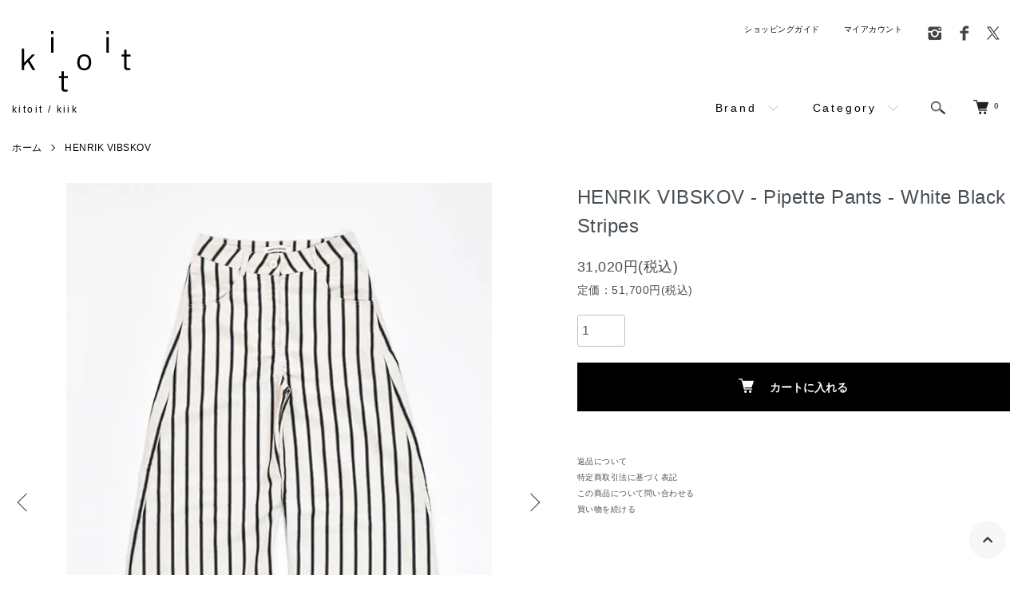

--- FILE ---
content_type: text/html; charset=EUC-JP
request_url: https://postparty.shop-pro.jp/?pid=181583696
body_size: 9025
content:
<!DOCTYPE html PUBLIC "-//W3C//DTD XHTML 1.0 Transitional//EN" "http://www.w3.org/TR/xhtml1/DTD/xhtml1-transitional.dtd">
<html xmlns:og="http://ogp.me/ns#" xmlns:fb="http://www.facebook.com/2008/fbml" xmlns:mixi="http://mixi-platform.com/ns#" xmlns="http://www.w3.org/1999/xhtml" xml:lang="ja" lang="ja" dir="ltr">
<head>
<meta http-equiv="content-type" content="text/html; charset=euc-jp" />
<meta http-equiv="X-UA-Compatible" content="IE=edge,chrome=1" />
<meta name="viewport" content="width=device-width,initial-scale=1">
<title>HENRIK VIBSKOV - Pipette Pants - White Black Stripes - kitoit / kiik</title>
<meta name="Keywords" content="ヘンリック,ヘンリックヴィブスコフ,ワンピース オーガニックコットン,リネン,パンツ," />
<meta name="Description" content="Mens&amp;amp;amp;Womens Select Shop." />
<meta name="Author" content="小島　衛" />
<meta name="Copyright" content="copyright&amp;amp;amp;copy(c)2009 post party depression." />
<meta http-equiv="content-style-type" content="text/css" />
<meta http-equiv="content-script-type" content="text/javascript" />
<link rel="stylesheet" href="https://postparty.shop-pro.jp/css/framework/colormekit.css" type="text/css" />
<link rel="stylesheet" href="https://postparty.shop-pro.jp/css/framework/colormekit-responsive.css" type="text/css" />
<link rel="stylesheet" href="https://img13.shop-pro.jp/PA01074/394/css/36/index.css?cmsp_timestamp=20210722132847" type="text/css" />
<link rel="stylesheet" href="https://img13.shop-pro.jp/PA01074/394/css/36/product.css?cmsp_timestamp=20210722132847" type="text/css" />

<link rel="alternate" type="application/rss+xml" title="rss" href="https://postparty.shop-pro.jp/?mode=rss" />
<link rel="alternate" media="handheld" type="text/html" href="https://postparty.shop-pro.jp/?prid=181583696" />
<script type="text/javascript" src="//ajax.googleapis.com/ajax/libs/jquery/1.7.2/jquery.min.js" ></script>
<meta property="og:title" content="HENRIK VIBSKOV - Pipette Pants - White Black Stripes - kitoit / kiik" />
<meta property="og:description" content="Mens&amp;amp;amp;Womens Select Shop." />
<meta property="og:url" content="https://postparty.shop-pro.jp?pid=181583696" />
<meta property="og:site_name" content="kitoit / kiik" />
<meta property="og:image" content="https://img13.shop-pro.jp/PA01074/394/product/181583696.jpg?cmsp_timestamp=20240630191647"/>
<meta property="og:type" content="product" />
<meta property="product:price:amount" content="31020" />
<meta property="product:price:currency" content="JPY" />
<meta property="product:product_link" content="https://postparty.shop-pro.jp?pid=181583696" />
<meta name="facebook-domain-verification" content="r74jqyekme6oqkq4k4fq8dlmlut6hh" />
<link href="https://use.fontawesome.com/releases/v5.6.1/css/all.css" rel="stylesheet">

<script>
  var Colorme = {"page":"product","shop":{"account_id":"PA01074394","title":"kitoit \/ kiik"},"basket":{"total_price":0,"items":[]},"customer":{"id":null},"inventory_control":"product","product":{"shop_uid":"PA01074394","id":181583696,"name":"HENRIK VIBSKOV - Pipette Pants - White Black Stripes","model_number":"","stock_num":1,"sales_price":28200,"sales_price_including_tax":31020,"variants":[],"category":{"id_big":597485,"id_small":0},"groups":[{"id":1520254},{"id":167827},{"id":167828},{"id":167835},{"id":167834}],"members_price":28200,"members_price_including_tax":31020}};

  (function() {
    function insertScriptTags() {
      var scriptTagDetails = [];
      var entry = document.getElementsByTagName('script')[0];

      scriptTagDetails.forEach(function(tagDetail) {
        var script = document.createElement('script');

        script.type = 'text/javascript';
        script.src = tagDetail.src;
        script.async = true;

        if( tagDetail.integrity ) {
          script.integrity = tagDetail.integrity;
          script.setAttribute('crossorigin', 'anonymous');
        }

        entry.parentNode.insertBefore(script, entry);
      })
    }

    window.addEventListener('load', insertScriptTags, false);
  })();
</script>
<script async src="https://zen.one/analytics.js"></script>
</head>
<body>
<meta name="colorme-acc-payload" content="?st=1&pt=10029&ut=181583696&at=PA01074394&v=20260119224614&re=&cn=90294b47c0e3cc808d11ce795c27514b" width="1" height="1" alt="" /><script>!function(){"use strict";Array.prototype.slice.call(document.getElementsByTagName("script")).filter((function(t){return t.src&&t.src.match(new RegExp("dist/acc-track.js$"))})).forEach((function(t){return document.body.removeChild(t)})),function t(c){var r=arguments.length>1&&void 0!==arguments[1]?arguments[1]:0;if(!(r>=c.length)){var e=document.createElement("script");e.onerror=function(){return t(c,r+1)},e.src="https://"+c[r]+"/dist/acc-track.js?rev=3",document.body.appendChild(e)}}(["acclog001.shop-pro.jp","acclog002.shop-pro.jp"])}();</script><script src="https://img.shop-pro.jp/tmpl_js/86/jquery.tile.js"></script>
<script src="https://img.shop-pro.jp/tmpl_js/86/jquery.skOuterClick.js"></script>


<div class="l-header">
  <div class="l-header-main u-container">
    <div class="l-header-main__in">
      <div class="l-header-logo">
        <h1 class="l-header-logo__img">
          <a href="./"><img src="https://img13.shop-pro.jp/PA01074/394/PA01074394.gif?cmsp_timestamp=20260116123540" alt="kitoit / kiik" /></a>
        </h1>
                  <p class="l-header-logo__txt">
            kitoit / kiik
          </p>
              </div>
      <div class="l-header-search">
        <button class="l-header-search__btn js-mega-menu-btn js-search-btn">
          <img src="https://img.shop-pro.jp/tmpl_img/86/icon-search.png" alt="検索" />
        </button>
        <div class="l-header-search__contents js-mega-menu-contents">
          <div class="l-header-search__box">
            <form action="https://postparty.shop-pro.jp/" method="GET" class="l-header-search__form">
              <input type="hidden" name="mode" value="srh" />
              <div class="l-header-search__input">
                <input type="text" name="keyword" placeholder="商品検索" />
              </div>
              <button class="l-header-search__submit" type="submit">
                <img src="https://img.shop-pro.jp/tmpl_img/86/icon-search.png" alt="送信" />
              </button>
            </form>
            <button class="l-header-search__close js-search-close" type="submit" aria-label="閉じる">
              <span></span>
              <span></span>
            </button>
          </div>
        </div>
        <div class="l-header-cart">
          <a href="https://postparty.shop-pro.jp/cart/proxy/basket?shop_id=PA01074394&shop_domain=postparty.shop-pro.jp">
            <img src="https://img.shop-pro.jp/tmpl_img/86/icon-cart.png" alt="カートを見る" />
            <span class="p-global-header__cart-count">
              0
            </span>
          </a>
        </div>
      </div>
      <button class="l-menu-btn js-navi-open" aria-label="メニュー">
        <span></span>
        <span></span>
      </button>
    </div>
    <div class="l-main-navi">
      <div class="l-main-navi__in">
        <ul class="l-main-navi-list">
                              <li class="l-main-navi-list__item">
            <div class="l-main-navi-list__ttl">
              Brand
            </div>
            <button class="l-main-navi-list__link js-mega-menu-btn">
              Brand
            </button>
            <div class="l-mega-menu js-mega-menu-contents">
              <ul class="l-mega-menu-list">
                                <li class="l-mega-menu-list__item">
                  <a class="l-mega-menu-list__link" href="https://postparty.shop-pro.jp/?mode=cate&cbid=2708104&csid=0">
                    Art & Artist goods
                  </a>
                </li>
                                                    <li class="l-mega-menu-list__item">
                  <a class="l-mega-menu-list__link" href="https://postparty.shop-pro.jp/?mode=cate&cbid=2478709&csid=0">
                    Antonio
                  </a>
                </li>
                                                    <li class="l-mega-menu-list__item">
                  <a class="l-mega-menu-list__link" href="https://postparty.shop-pro.jp/?mode=cate&cbid=2596385&csid=0">
                    Aure_
                  </a>
                </li>
                                                    <li class="l-mega-menu-list__item">
                  <a class="l-mega-menu-list__link" href="https://postparty.shop-pro.jp/?mode=cate&cbid=2959246&csid=0">
                    ATEM Atelier
                  </a>
                </li>
                                                    <li class="l-mega-menu-list__item">
                  <a class="l-mega-menu-list__link" href="https://postparty.shop-pro.jp/?mode=cate&cbid=1328161&csid=0">
                    airbag craftworks
                  </a>
                </li>
                                                    <li class="l-mega-menu-list__item">
                  <a class="l-mega-menu-list__link" href="https://postparty.shop-pro.jp/?mode=cate&cbid=1721540&csid=0">
                    Building Block
                  </a>
                </li>
                                                    <li class="l-mega-menu-list__item">
                  <a class="l-mega-menu-list__link" href="https://postparty.shop-pro.jp/?mode=cate&cbid=2391540&csid=0">
                    BOBOUTIC
                  </a>
                </li>
                                                    <li class="l-mega-menu-list__item">
                  <a class="l-mega-menu-list__link" href="https://postparty.shop-pro.jp/?mode=cate&cbid=2376672&csid=0">
                    CARON CALLAHAN
                  </a>
                </li>
                                                    <li class="l-mega-menu-list__item">
                  <a class="l-mega-menu-list__link" href="https://postparty.shop-pro.jp/?mode=cate&cbid=2377222&csid=0">
                    Cen_
                  </a>
                </li>
                                                    <li class="l-mega-menu-list__item">
                  <a class="l-mega-menu-list__link" href="https://postparty.shop-pro.jp/?mode=cate&cbid=2514462&csid=0">
                    COLD PICNIC
                  </a>
                </li>
                                                    <li class="l-mega-menu-list__item">
                  <a class="l-mega-menu-list__link" href="https://postparty.shop-pro.jp/?mode=cate&cbid=2598345&csid=0">
                    CORDERA (Monica Cordera)
                  </a>
                </li>
                                                    <li class="l-mega-menu-list__item">
                  <a class="l-mega-menu-list__link" href="https://postparty.shop-pro.jp/?mode=cate&cbid=2618312&csid=0">
                    Dear Vanessa
                  </a>
                </li>
                                                    <li class="l-mega-menu-list__item">
                  <a class="l-mega-menu-list__link" href="https://postparty.shop-pro.jp/?mode=cate&cbid=2964120&csid=0">
                    Diffar
                  </a>
                </li>
                                                    <li class="l-mega-menu-list__item">
                  <a class="l-mega-menu-list__link" href="https://postparty.shop-pro.jp/?mode=cate&cbid=2541901&csid=0">
                    E.TAUTZ
                  </a>
                </li>
                                                    <li class="l-mega-menu-list__item">
                  <a class="l-mega-menu-list__link" href="https://postparty.shop-pro.jp/?mode=cate&cbid=2919357&csid=0">
                    E'tele
                  </a>
                </li>
                                                    <li class="l-mega-menu-list__item">
                  <a class="l-mega-menu-list__link" href="https://postparty.shop-pro.jp/?mode=cate&cbid=2955858&csid=0">
                    Frida Zazou
                  </a>
                </li>
                                                    <li class="l-mega-menu-list__item">
                  <a class="l-mega-menu-list__link" href="https://postparty.shop-pro.jp/?mode=cate&cbid=2415671&csid=0">
                    GAMMA FOLK
                  </a>
                </li>
                                                    <li class="l-mega-menu-list__item">
                  <a class="l-mega-menu-list__link" href="https://postparty.shop-pro.jp/?mode=cate&cbid=597485&csid=0">
                    HENRIK VIBSKOV
                  </a>
                </li>
                                                    <li class="l-mega-menu-list__item">
                  <a class="l-mega-menu-list__link" href="https://postparty.shop-pro.jp/?mode=cate&cbid=1567743&csid=0">
                    HAIK!
                  </a>
                </li>
                                                    <li class="l-mega-menu-list__item">
                  <a class="l-mega-menu-list__link" href="https://postparty.shop-pro.jp/?mode=cate&cbid=1906867&csid=0">
                    Henriette Lofstrom
                  </a>
                </li>
                                                    <li class="l-mega-menu-list__item">
                  <a class="l-mega-menu-list__link" href="https://postparty.shop-pro.jp/?mode=cate&cbid=2299690&csid=0">
                    HED MAYNER
                  </a>
                </li>
                                                    <li class="l-mega-menu-list__item">
                  <a class="l-mega-menu-list__link" href="https://postparty.shop-pro.jp/?mode=cate&cbid=2395070&csid=0">
                    HOTEL BLEU paris
                  </a>
                </li>
                                                    <li class="l-mega-menu-list__item">
                  <a class="l-mega-menu-list__link" href="https://postparty.shop-pro.jp/?mode=cate&cbid=2674178&csid=0">
                    HERESY london
                  </a>
                </li>
                                                    <li class="l-mega-menu-list__item">
                  <a class="l-mega-menu-list__link" href="https://postparty.shop-pro.jp/?mode=cate&cbid=2619038&csid=0">
                    k i i k
                  </a>
                </li>
                                                    <li class="l-mega-menu-list__item">
                  <a class="l-mega-menu-list__link" href="https://postparty.shop-pro.jp/?mode=cate&cbid=1906868&csid=0">
                    Kat Seale
                  </a>
                </li>
                                                    <li class="l-mega-menu-list__item">
                  <a class="l-mega-menu-list__link" href="https://postparty.shop-pro.jp/?mode=cate&cbid=2891833&csid=0">
                    KUMIJI
                  </a>
                </li>
                                                    <li class="l-mega-menu-list__item">
                  <a class="l-mega-menu-list__link" href="https://postparty.shop-pro.jp/?mode=cate&cbid=2299689&csid=0">
                    Laurence Airline
                  </a>
                </li>
                                                    <li class="l-mega-menu-list__item">
                  <a class="l-mega-menu-list__link" href="https://postparty.shop-pro.jp/?mode=cate&cbid=2391538&csid=0">
                    LABO.ART
                  </a>
                </li>
                                                    <li class="l-mega-menu-list__item">
                  <a class="l-mega-menu-list__link" href="https://postparty.shop-pro.jp/?mode=cate&cbid=2748548&csid=0">
                    Laurie Maun
                  </a>
                </li>
                                                    <li class="l-mega-menu-list__item">
                  <a class="l-mega-menu-list__link" href="https://postparty.shop-pro.jp/?mode=cate&cbid=2129977&csid=0">
                    NORSE PROJECTS
                  </a>
                </li>
                                                    <li class="l-mega-menu-list__item">
                  <a class="l-mega-menu-list__link" href="https://postparty.shop-pro.jp/?mode=cate&cbid=2376961&csid=0">
                    Nido
                  </a>
                </li>
                                                    <li class="l-mega-menu-list__item">
                  <a class="l-mega-menu-list__link" href="https://postparty.shop-pro.jp/?mode=cate&cbid=2814990&csid=0">
                    NOVESTA
                  </a>
                </li>
                                                    <li class="l-mega-menu-list__item">
                  <a class="l-mega-menu-list__link" href="https://postparty.shop-pro.jp/?mode=cate&cbid=2183846&csid=0">
                    mfpen
                  </a>
                </li>
                                                    <li class="l-mega-menu-list__item">
                  <a class="l-mega-menu-list__link" href="https://postparty.shop-pro.jp/?mode=cate&cbid=2514463&csid=0">
                    MILO MADE ceramics
                  </a>
                </li>
                                                    <li class="l-mega-menu-list__item">
                  <a class="l-mega-menu-list__link" href="https://postparty.shop-pro.jp/?mode=cate&cbid=2683918&csid=0">
                    MATIN et ETOILE
                  </a>
                </li>
                                                    <li class="l-mega-menu-list__item">
                  <a class="l-mega-menu-list__link" href="https://postparty.shop-pro.jp/?mode=cate&cbid=2784834&csid=0">
                    Mount Sunny
                  </a>
                </li>
                                                    <li class="l-mega-menu-list__item">
                  <a class="l-mega-menu-list__link" href="https://postparty.shop-pro.jp/?mode=cate&cbid=2938818&csid=0">
                    MuseARTa
                  </a>
                </li>
                                                    <li class="l-mega-menu-list__item">
                  <a class="l-mega-menu-list__link" href="https://postparty.shop-pro.jp/?mode=cate&cbid=2268891&csid=0">
                    olderbrother
                  </a>
                </li>
                                                    <li class="l-mega-menu-list__item">
                  <a class="l-mega-menu-list__link" href="https://postparty.shop-pro.jp/?mode=cate&cbid=2861517&csid=0">
                    PuraUtz
                  </a>
                </li>
                                                    <li class="l-mega-menu-list__item">
                  <a class="l-mega-menu-list__link" href="https://postparty.shop-pro.jp/?mode=cate&cbid=2260369&csid=0">
                    Story mfg.
                  </a>
                </li>
                                                    <li class="l-mega-menu-list__item">
                  <a class="l-mega-menu-list__link" href="https://postparty.shop-pro.jp/?mode=cate&cbid=2463174&csid=0">
                    SELVA
                  </a>
                </li>
                                                    <li class="l-mega-menu-list__item">
                  <a class="l-mega-menu-list__link" href="https://postparty.shop-pro.jp/?mode=cate&cbid=2603836&csid=0">
                    Siv Støldal
                  </a>
                </li>
                                                    <li class="l-mega-menu-list__item">
                  <a class="l-mega-menu-list__link" href="https://postparty.shop-pro.jp/?mode=cate&cbid=2792613&csid=0">
                    Slowdown Studio
                  </a>
                </li>
                                                    <li class="l-mega-menu-list__item">
                  <a class="l-mega-menu-list__link" href="https://postparty.shop-pro.jp/?mode=cate&cbid=2959883&csid=0">
                    Steve Mono
                  </a>
                </li>
                                                    <li class="l-mega-menu-list__item">
                  <a class="l-mega-menu-list__link" href="https://postparty.shop-pro.jp/?mode=cate&cbid=2751469&csid=0">
                    talking through our bodies
                  </a>
                </li>
                                                    <li class="l-mega-menu-list__item">
                  <a class="l-mega-menu-list__link" href="https://postparty.shop-pro.jp/?mode=cate&cbid=2876243&csid=0">
                    TRICOT&#201;
                  </a>
                </li>
                                                    <li class="l-mega-menu-list__item">
                  <a class="l-mega-menu-list__link" href="https://postparty.shop-pro.jp/?mode=cate&cbid=2894903&csid=0">
                    TABI 
                  </a>
                </li>
                                                    <li class="l-mega-menu-list__item">
                  <a class="l-mega-menu-list__link" href="https://postparty.shop-pro.jp/?mode=cate&cbid=2929700&csid=0">
                    TMR-BHR
                  </a>
                </li>
                                                    <li class="l-mega-menu-list__item">
                  <a class="l-mega-menu-list__link" href="https://postparty.shop-pro.jp/?mode=cate&cbid=2968683&csid=0">
                    TOAST
                  </a>
                </li>
                                                    <li class="l-mega-menu-list__item">
                  <a class="l-mega-menu-list__link" href="https://postparty.shop-pro.jp/?mode=cate&cbid=2833459&csid=0">
                    YIFAT FINKELSHTEIN
                  </a>
                </li>
                                                    <li class="l-mega-menu-list__item">
                  <a class="l-mega-menu-list__link" href="https://postparty.shop-pro.jp/?mode=cate&cbid=2391541&csid=0">
                    WRAY
                  </a>
                </li>
                                                    <li class="l-mega-menu-list__item">
                  <a class="l-mega-menu-list__link" href="https://postparty.shop-pro.jp/?mode=cate&cbid=1407517&csid=0">
                    various designers
                  </a>
                </li>
                                                    <li class="l-mega-menu-list__item">
                  <a class="l-mega-menu-list__link" href="https://postparty.shop-pro.jp/?mode=cate&cbid=546607&csid=0">
                    ANTIQUES & VINTAGE
                  </a>
                </li>
                                                    <li class="l-mega-menu-list__item">
                  <a class="l-mega-menu-list__link" href="https://postparty.shop-pro.jp/?mode=cate&cbid=709216&csid=0">
                    Music & Merchandise
                  </a>
                </li>
                                                    <li class="l-mega-menu-list__item">
                  <a class="l-mega-menu-list__link" href="https://postparty.shop-pro.jp/?mode=cate&cbid=2428379&csid=0">
                    Other
                  </a>
                </li>
                                                    <li class="l-mega-menu-list__item">
                  <a class="l-mega-menu-list__link" href="https://postparty.shop-pro.jp/?mode=cate&cbid=2128061&csid=0">
                    OUTLET
                  </a>
                </li>
                              </ul>
            </div>
          </li>
                                                  <li class="l-main-navi-list__item">
            <div class="l-main-navi-list__ttl">
              Category
            </div>
            <button class="l-main-navi-list__link js-mega-menu-btn">
              Category
            </button>
            <div class="l-mega-menu js-mega-menu-contents">
              <ul class="l-mega-menu-list">
                                <li class="l-mega-menu-list__item">
                  <a class="l-mega-menu-list__link" href="https://postparty.shop-pro.jp/?mode=grp&gid=1520253">
                    tops
                  </a>
                </li>
                                                    <li class="l-mega-menu-list__item">
                  <a class="l-mega-menu-list__link" href="https://postparty.shop-pro.jp/?mode=grp&gid=1520254">
                    bottoms
                  </a>
                </li>
                                                    <li class="l-mega-menu-list__item">
                  <a class="l-mega-menu-list__link" href="https://postparty.shop-pro.jp/?mode=grp&gid=1520255">
                    dresses
                  </a>
                </li>
                                                    <li class="l-mega-menu-list__item">
                  <a class="l-mega-menu-list__link" href="https://postparty.shop-pro.jp/?mode=grp&gid=1520256">
                    outerwear
                  </a>
                </li>
                                                    <li class="l-mega-menu-list__item">
                  <a class="l-mega-menu-list__link" href="https://postparty.shop-pro.jp/?mode=grp&gid=1520257">
                    shoes / socks
                  </a>
                </li>
                                                    <li class="l-mega-menu-list__item">
                  <a class="l-mega-menu-list__link" href="https://postparty.shop-pro.jp/?mode=grp&gid=1521319">
                    bags / wallets
                  </a>
                </li>
                                                    <li class="l-mega-menu-list__item">
                  <a class="l-mega-menu-list__link" href="https://postparty.shop-pro.jp/?mode=grp&gid=1520258">
                    accessories
                  </a>
                </li>
                                                    <li class="l-mega-menu-list__item">
                  <a class="l-mega-menu-list__link" href="https://postparty.shop-pro.jp/?mode=grp&gid=2545342">
                    interior / lifestyle
                  </a>
                </li>
                                                    <li class="l-mega-menu-list__item">
                  <a class="l-mega-menu-list__link" href="https://postparty.shop-pro.jp/?mode=grp&gid=167827">
                    mens
                  </a>
                </li>
                                                    <li class="l-mega-menu-list__item">
                  <a class="l-mega-menu-list__link" href="https://postparty.shop-pro.jp/?mode=grp&gid=167828">
                    womens
                  </a>
                </li>
                                                    <li class="l-mega-menu-list__item">
                  <a class="l-mega-menu-list__link" href="https://postparty.shop-pro.jp/?mode=grp&gid=167835">
                    Archive sale mens
                  </a>
                </li>
                                                    <li class="l-mega-menu-list__item">
                  <a class="l-mega-menu-list__link" href="https://postparty.shop-pro.jp/?mode=grp&gid=167834">
                    Archive sale womens
                  </a>
                </li>
                              </ul>
            </div>
          </li>
                                      </ul>
        <div class="l-help-navi-box">
          <ul class="l-help-navi-list">
						<li class="l-help-navi-list__item">
              <a class="l-help-navi-list__link" href="http://postparty.shop-pro.jp/?mode=f2">ショッピングガイド</a>
            </li>
            <li class="l-help-navi-list__item">
              <a class="l-help-navi-list__link" href="https://postparty.shop-pro.jp/?mode=myaccount">マイアカウント</a>
            </li>
                      </ul>
          <ul class="l-sns-navi-list u-opa">
                        <li class="l-sns-navi-list__item">
              <a href="https://instagram.com/kitoit" target="_blank">
                <i class="icon-lg-b icon-instagram" aria-label="instagram"></i>
              </a>
            </li>
                                    <li class="l-sns-navi-list__item">
              <a href="https://facebook.com/OST-PARTY-DEPRESSION-118831821532924" target="_blank">
                <i class="icon-lg-b icon-facebook" aria-label="Facebook"></i>
              </a>
            </li>
                                    <li class="l-sns-navi-list__item">
              <a href="https://twitter.com/POSTPARTYDEPRES" target="_blank">
                <i class="icon-lg-b icon-twitter" aria-label="Twitter"></i>
              </a>
            </li>
                                    <!-- <li class="l-sns-navi-list__item">
              <a href="" target="_blank">
                <i class="icon-lg-b icon-pinterest" aria-label="pinterest"></i>
              </a>
            </li> -->
          </ul>
        </div>
      </div>
    </div>
    <div class="l-main-navi-overlay js-navi-close"></div>
  </div>
</div>

<div class="l-main product">
  <link href="https://img.shop-pro.jp/tmpl_js/86/slick.css" rel="stylesheet" type="text/css">
<link href="https://img.shop-pro.jp/tmpl_js/86/slick-theme.css" rel="stylesheet" type="text/css">

<div class="p-product">
  
  <div class="c-breadcrumbs u-container">
    <ul class="c-breadcrumbs-list">
      <li class="c-breadcrumbs-list__item">
        <a href="./">
          ホーム
        </a>
      </li>
            <li class="c-breadcrumbs-list__item">
        <a href="?mode=cate&cbid=597485&csid=0">
          HENRIK VIBSKOV
        </a>
      </li>
                </ul>
  </div>
  
    <div class="p-product u-container">
    <form name="product_form" method="post" action="https://postparty.shop-pro.jp/cart/proxy/basket/items/add">
      <div class="p-product-main">
        
        <div class="p-product-img">
          <div class="p-product-img__main js-images-slider">
            <div class="p-product-img__main-item">
                            <img src="https://img13.shop-pro.jp/PA01074/394/product/181583696.jpg?cmsp_timestamp=20240630191647" alt="" />
                          </div>
                                                    <div class="p-product-img__main-item">
                <img src="https://img13.shop-pro.jp/PA01074/394/product/181583696_o1.jpg?cmsp_timestamp=20240630191647" alt="" />
              </div>
                                                      <div class="p-product-img__main-item">
                <img src="https://img13.shop-pro.jp/PA01074/394/product/181583696_o2.jpg?cmsp_timestamp=20240630191647" alt="" />
              </div>
                                                      <div class="p-product-img__main-item">
                <img src="https://img13.shop-pro.jp/PA01074/394/product/181583696_o3.jpg?cmsp_timestamp=20240630191647" alt="" />
              </div>
                                                                                                                                                                                                                                                                                                                                                                                                                                                                                                                                                                                                                                                                                                                                                                                                                                                                                                                                                                                                                                                                                                                                                                                                                                                                                            </div>
                    <div class="p-product-img__thumb">
            <div class="u-overflow-slide">
              <ul class="p-product-thumb-list">
                                <li class="p-product-thumb-list__item">
                  <div class="p-product-thumb-list__img">
                    <img src="https://img13.shop-pro.jp/PA01074/394/product/181583696.jpg?cmsp_timestamp=20240630191647" alt="" />
                  </div>
                </li>
                                                                    <li class="p-product-thumb-list__item">
                    <div class="p-product-thumb-list__img">
                      <img src="https://img13.shop-pro.jp/PA01074/394/product/181583696_o1.jpg?cmsp_timestamp=20240630191647" alt="" />
                    </div>
                  </li>
                                                                      <li class="p-product-thumb-list__item">
                    <div class="p-product-thumb-list__img">
                      <img src="https://img13.shop-pro.jp/PA01074/394/product/181583696_o2.jpg?cmsp_timestamp=20240630191647" alt="" />
                    </div>
                  </li>
                                                                      <li class="p-product-thumb-list__item">
                    <div class="p-product-thumb-list__img">
                      <img src="https://img13.shop-pro.jp/PA01074/394/product/181583696_o3.jpg?cmsp_timestamp=20240630191647" alt="" />
                    </div>
                  </li>
                                                                                                                                                                                                                                                                                                                                                                                                                                                                                                                                                                                                                                                                                                                                                                                                                                                                                                                                                                                                                                                                                                                                                                                                                                                                                                                                                                                                                                                                                                                                                                                                                                                                            </ul>
            </div>
          </div>
                  </div>
        
        
        <div class="p-product-info">
          <h2 class="p-product-info__ttl">
            HENRIK VIBSKOV - Pipette Pants - White Black Stripes
          </h2>
          
          <div class="p-product-info__id">
            
          </div>
          
          
          <div class="p-product-price">
                        <div class="p-product-price__sell">
              31,020円(税込)
            </div>
                                                <div class="p-product-price__list-price">
              定価：51,700円(税込)
            </div>
                      </div>
          
          
                    
          
                    
          
          <div class="p-product-form">
                        <div class="p-product-form-stock">
              <div class="p-product-form-stock__input">
                <input type="text" name="product_num" value="1" />
                <span class="p-product-form-stock__unit"></span>
              </div>
                          </div>
                        <div class="p-product-form-btn">
              <div class="p-product-form-btn__cart">
                                                <div class="disable_cartin">
                    <button class="c-btn-cart" type="submit">
                      <i class="c-icon-cart"></i>カートに入れる
                    </button>
                  </div>
                                <p class="p-product-form__error-message stock_error"></p>
                                            </div>
            </div>
          </div>
          
          
          <ul class="p-product-sns-list">
            <li class="p-product-sns-list__item">
              <div class="line-it-button" data-lang="ja" data-type="share-a" data-ver="3"
                         data-color="default" data-size="small" data-count="false" style="display: none;"></div>
                       <script src="https://www.line-website.com/social-plugins/js/thirdparty/loader.min.js" async="async" defer="defer"></script>
            </li>
            <li class="p-product-sns-list__item">
              
            </li>
            <li class="p-product-sns-list__item">
              <a href="https://twitter.com/share" class="twitter-share-button" data-url="https://postparty.shop-pro.jp/?pid=181583696" data-text="" data-lang="ja" >ツイート</a>
<script charset="utf-8">!function(d,s,id){var js,fjs=d.getElementsByTagName(s)[0],p=/^http:/.test(d.location)?'http':'https';if(!d.getElementById(id)){js=d.createElement(s);js.id=id;js.src=p+'://platform.twitter.com/widgets.js';fjs.parentNode.insertBefore(js,fjs);}}(document, 'script', 'twitter-wjs');</script>
            </li>
          </ul>
          
          <ul class="p-product-link-list">
            <li class="p-product-link-list__item">
								<a href="http://postparty.shop-pro.jp/?mode=f2">返品について</a>
            </li>
            <li class="p-product-link-list__item">
              <a href="https://postparty.shop-pro.jp/?mode=sk#info">特定商取引法に基づく表記</a>
            </li>
                        <li class="p-product-link-list__item">
              <a href="https://postparty.shop-pro.jp/customer/products/181583696/inquiries/new">この商品について問い合わせる</a>
            </li>
            <li class="p-product-link-list__item">
              <a href="https://postparty.shop-pro.jp/?mode=cate&cbid=597485&csid=0">買い物を続ける</a>
            </li>
          </ul>
        </div>
      </div>
      
      <div class="p-product-detail">
        
        <div class="p-product-explain">
          <!--<h3 class="p-product__ttl">
            DETAIL
          </h3>-->
          <div class="p-product-explain__body">
            <img src="https://img13.shop-pro.jp/PA01074/394/etc_base64/cGFudHNf.jpg?cmsp_timestamp=20240630190702" alt=""><br />
<br />
<img src="https://img13.shop-pro.jp/PA01074/394/etc_base64/cGFudHNfNQ.jpg?cmsp_timestamp=20240630190918" alt=""><br />
<br />
※HENRIK VIBSKOV - LOOK<br />
<img src="https://img13.shop-pro.jp/PA01074/394/etc_base64/SGVucmlrVmlic2tvdi1QaXBldHRlUGFudDM.jpg?cmsp_timestamp=20240630193334" alt=""><br />
<br />
<img src="https://img13.shop-pro.jp/PA01074/394/etc_base64/SGVucmlrVmlic2tvdi1QaXBldHRlUGFudDQ.jpg?cmsp_timestamp=20240630193601" alt=""><br />
<br />
<img src="https://img13.shop-pro.jp/PA01074/394/etc_base64/SGVucmlrVmlic2tvdi1QaXBldHRlUGFudDI.jpg?cmsp_timestamp=20240630193533" alt=""><br />
<br />
<img src="https://img13.shop-pro.jp/PA01074/394/etc_base64/SGVucmlrVmlic2tvdi1QaXBldHRlUGFudDE.jpg?cmsp_timestamp=20240630193641" alt=""><br />
<br />
HENRIK VIBSKOV 丸みのあるシルエットが特徴的なパンツです。<br />
<br />
立体的な形と面白い切り替えバランスにブランドらしさを感じる1着です。<br />
リネンの光沢感が美しく大胆なストライプが目を引きつつも上品にご着用いただけます。<br />
<br />
・Color : White Black Strips<br />
・SIZE : XS, <br />
・素材：Tencel 60%, Linen 40%<br />
・Made in Bulgaria<br />
<br />
＜実寸＞<br />
XS : ウエスト 70cm, 股上 33cm(内ベルト幅4.5cm), 股下 77cm(内寸), わたり 31cm<br />

          </div>
        </div>
        
        <div class="p-product-other">
          
                    
          
                    
        </div>
      </div>
      <input type="hidden" name="user_hash" value="3975bd0619903477bae3131675a52bfb"><input type="hidden" name="members_hash" value="3975bd0619903477bae3131675a52bfb"><input type="hidden" name="shop_id" value="PA01074394"><input type="hidden" name="product_id" value="181583696"><input type="hidden" name="members_id" value=""><input type="hidden" name="back_url" value="https://postparty.shop-pro.jp/?pid=181583696"><input type="hidden" name="reference_token" value="e325401225e348888fd5f277cc2dd195"><input type="hidden" name="shop_domain" value="postparty.shop-pro.jp">
    </form>
  </div>

<script src="https://img.shop-pro.jp/tmpl_js/86/slick.min.js"></script>

<script type="text/javascript">
$(document).on("ready", function() {
  var slider = ".js-images-slider";
  var thumbnailItem = ".p-product-thumb-list__item";

  $(thumbnailItem).each(function() {
    var index = $(thumbnailItem).index(this);
    $(this).attr("data-index",index);
  });

  $(slider).on('init',function(slick) {
    var index = $(".slide-item.slick-slide.slick-current").attr("data-slick-index");
    $(thumbnailItem+'[data-index="'+index+'"]').addClass("is-current");
  });

  $(slider).slick( {
    autoplay: false,
    arrows: true,
    infinite: true
  });

  $(thumbnailItem).on('click',function() {
    var index = $(this).attr("data-index");
    $(slider).slick("slickGoTo",index,false);
  });

  $(slider).on('beforeChange',function(event,slick, currentSlide,nextSlide){
    $(thumbnailItem).each(function() {
      $(this).removeClass("is-current");
    });
    $(thumbnailItem+'[data-index="'+nextSlide+'"]').addClass("is-current");
  });
});
</script></div>

<div class="l-bottom u-container">
      </div>

<div class="l-footer">
  <div class="u-container">
    <div class="l-footer-main">
      <div class="l-footer-shopinfo">
        <div class="l-footer-shopinfo__logo">
          <a href="./"><img src="https://img13.shop-pro.jp/PA01074/394/PA01074394.gif?cmsp_timestamp=20260116123540" alt="kitoit / kiik" /></a>
        </div>
                <div class="l-footer-shopinfo__txt">
          kitoit / kiik
        </div>
                <ul class="l-footer-sns-list u-opa">
                    <li class="l-footer-sns-list__item">
            <a href="https://instagram.com/kitoit" target="_blank">
              <i class="icon-lg-b icon-instagram" aria-label="instagram"></i>
            </a>
          </li>
                              <li class="l-footer-sns-list__item">
            <a href="https://facebook.com/OST-PARTY-DEPRESSION-118831821532924" target="_blank">
              <i class="icon-lg-b icon-facebook" aria-label="Facebook"></i>
            </a>
          </li>
                              <li class="l-footer-sns-list__item">
            <a href="https://twitter.com/POSTPARTYDEPRES" target="_blank">
              <i class="icon-lg-b icon-twitter" aria-label="Twitter"></i>
            </a>
          </li>
                              <!-- <li class="l-footer-sns-list__item">
            <a href="" target="_blank">
              <i class="icon-lg-b icon-pinterest" aria-label="pinterest"></i>
            </a>
          </li> -->
        </ul>
                <!--<div class="l-footer-qrcode">
          <img src="https://img13.shop-pro.jp/PA01074/394/qrcode.jpg?cmsp_timestamp=20260116123540" />
        </div>-->
              </div>
      <div class="l-footer-navi">
				<ul class="l-footer-navi-list realshopinfo">
					<p class="shopname">〈kitoit〉</p>
					<p>東京都渋谷区西原3-21-1ホタルビル1F</p>
					<p>03-5790-9157(営業時間のみ)</p>
					<p>MAIL: info@kitoit.net</p>
					<p class="shopname">〈kiik〉</p>
					<p>東京都渋谷区西原3-1-4 Vines代々木上原202</p>
				</ul>
        <ul class="l-footer-navi-list">
          <li class="l-footer-navi-list__item">
            <a class="l-footer-navi-list__link" href="./">
              ホーム
            </a>
          </li>
          <li class="l-footer-navi-list__item">
            <a class="l-footer-navi-list__link" href="http://postparty.shop-pro.jp/?mode=f2">
              配送・送料について
            </a>
          </li>
          <li class="l-footer-navi-list__item">
            <a class="l-footer-navi-list__link" href="http://postparty.shop-pro.jp/?mode=f2">
              返品について
            </a>
          </li>
          <li class="l-footer-navi-list__item">
            <a class="l-footer-navi-list__link" href="http://postparty.shop-pro.jp/?mode=f2">
              支払い方法について
            </a>
          </li>
          <li class="l-footer-navi-list__item">
            <a class="l-footer-navi-list__link" href="https://postparty.shop-pro.jp/?mode=sk#info">
              特定商取引法に基づく表記
            </a>
          </li>
          <li class="l-footer-navi-list__item">
            <a class="l-footer-navi-list__link" href="https://postparty.shop-pro.jp/?mode=privacy">
              プライバシーポリシー
            </a>
          </li>
        </ul>
        <ul class="l-footer-navi-list">
                    <li class="l-footer-navi-list__item">
            <a class="l-footer-navi-list__link" href="https://kitoit.net/daily">
              ショップブログ
            </a>
          </li>
                              <li class="l-footer-navi-list__item">
            <a class="l-footer-navi-list__link" href="https://postparty.shop-pro.jp/customer/newsletter/subscriptions/new">
              メルマガ登録・解除
            </a>
          </li>
                    <li class="l-footer-navi-list__item">
            <a class="l-footer-navi-list__link" href="https://postparty.shop-pro.jp/?mode=myaccount">
              マイアカウント
            </a>
          </li>
                    <li class="l-footer-navi-list__item">
                        <a class="l-footer-navi-list__link" href="https://postparty.shop-pro.jp/cart/proxy/basket?shop_id=PA01074394&shop_domain=postparty.shop-pro.jp">
              カートを見る
            </a>
                      </li>
          <li class="l-footer-navi-list__item">
            <a class="l-footer-navi-list__link" href="https://postparty.shop-pro.jp/customer/inquiries/new">
              お問い合わせ
            </a>
          </li>
        </ul>
      </div>
    </div>
  </div>
</div>
<div id="pagetoparrow">
   <a href="#" class="btn btn-primary pagetop__btn">
      <i class="fas fa-chevron-up"></i>
   </a>
</div>
<div class="l-copyright">
  <div class="l-copyright__txt">
    Copyright&copy kitoit / kiik
  </div>
  
</div>

<script src="https://img.shop-pro.jp/tmpl_js/86/jquery.biggerlink.min.js"></script>
<script src="https://img.shop-pro.jp/tmpl_js/86/jquery.matchHeight-min.js"></script>
<script src="https://img.shop-pro.jp/tmpl_js/86/what-input.js"></script>

<script type="text/javascript">
$(document).ready(function() {
  //category search
  $(".js-mega-menu-btn").on("click",function() {
    if ($(this).hasClass("is-on")) {
      $(this).removeClass("is-on");
      $(this).next(".js-mega-menu-contents").fadeOut(200,"swing");
    } else {
      $(".js-mega-menu-btn").removeClass("is-on");
      $(".js-mega-menu-btn").next().fadeOut(200,"swing");
      $(this).addClass("is-on");
      $(this).next(".js-mega-menu-contents").fadeIn(200,"swing");
    }
  });
  $(".js-search-close").on('click',function() {
    $(".l-header-search__contents").fadeOut(200,"swing");
    $(".l-header-search__btn").removeClass("is-on");
  });
  $(".js-search-btn").on('click',function() {
    $(".l-main-navi").removeClass("is-open");
    $(".js-navi-open").removeClass("is-on");
  });

  //hamburger
  $(".js-navi-open,.js-navi-close").on('click',function() {
    $(".l-header-search__contents").fadeOut(200,"swing");
    $(".l-header-search__btn").removeClass("is-on");
    $(".l-header").toggleClass("is-open");
    $(".l-main-navi").toggleClass("is-open");
    $(".l-menu-btn").toggleClass("is-on");
    $(".l-main-navi-overlay").toggleClass("is-on");
  });
});
</script>

<script type="text/javascript">
$(document).ready(function() {
  var header = $(".l-header")
  var headerHeight = header.outerHeight()
  var navPos = $(".l-main-navi").offset().top

  $(window).on("load scroll", function() {
    var value = $(this).scrollTop();
    if ( value > navPos ) {
      $(".l-header").addClass("is-fixed");
      $(".l-main").css("margin-top", headerHeight);
    } else {
      $(".l-header").removeClass("is-fixed");
      $(".l-main").css("margin-top", '0');
    }
  });
  $(window).on("load resize", function() {
    if ($(window).width() < 1030) {
      $("body").css("margin-top", header.outerHeight());
    } else {
      $("body").css("margin-top", "");
    }
  });
});
</script>

<script type="text/javascript">
$(document).ready(function() {
  $(".js-bigger").biggerlink();
});
</script>

<script type="text/javascript">
$(document).ready(function() {
  $(".js-matchHeight").matchHeight();
});
</script>

<script>
  $(function () {
  function window_size_switch_func() {
    if($(window).width() >= 768) {
    // product option switch -> table
    $('#prd-opt-table').html($('.prd-opt-table').html());
    $('#prd-opt-table table').addClass('table table-bordered');
    $('#prd-opt-select').empty();
    } else {
    // product option switch -> select
    $('#prd-opt-table').empty();
    if($('#prd-opt-select > *').size() == 0) {
      $('#prd-opt-select').append($('.prd-opt-select').html());
    }
    }
  }
  window_size_switch_func();
  $(window).load(function () {
    $('.history-unit').tile();
  });
  $(window).resize(function () {
    window_size_switch_func();
    $('.history-unit').tile();
  });
  });
</script>
<script>
$(function() {
  var pagetop = $('.pagetop__btn');
  $(window).scroll(function () {
    if ($(this).scrollTop() > 500) {
      pagetop.fadeIn();
     }else {
      pagetop.fadeOut();
    }
  });
  pagetop.click(function () {
    $('body, html').animate({ scrollTop: 0 }, 500);
    return false;
  });
});
</script><script type="text/javascript" src="https://postparty.shop-pro.jp/js/cart.js" ></script>
<script type="text/javascript" src="https://postparty.shop-pro.jp/js/async_cart_in.js" ></script>
<script type="text/javascript" src="https://postparty.shop-pro.jp/js/product_stock.js" ></script>
<script type="text/javascript" src="https://postparty.shop-pro.jp/js/js.cookie.js" ></script>
<script type="text/javascript" src="https://postparty.shop-pro.jp/js/favorite_button.js" ></script>
</body></html>